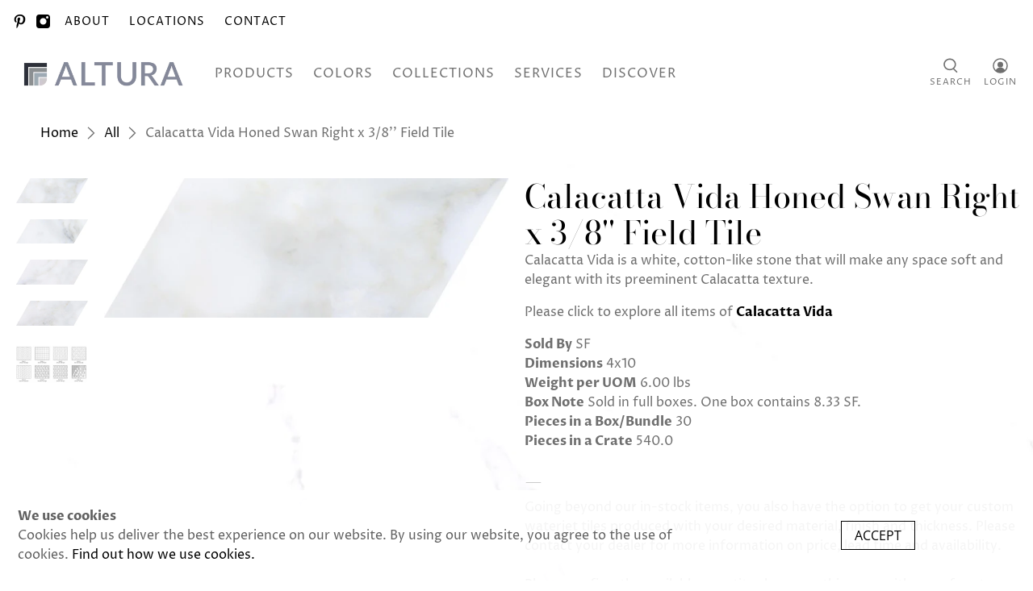

--- FILE ---
content_type: text/css
request_url: https://alturastoneandtile.com/cdn/shop/t/13/assets/custom.css?v=174703627166652141511733753924
body_size: -850
content:
.dfd-root .dfd-card-row {
  display: none;
}
